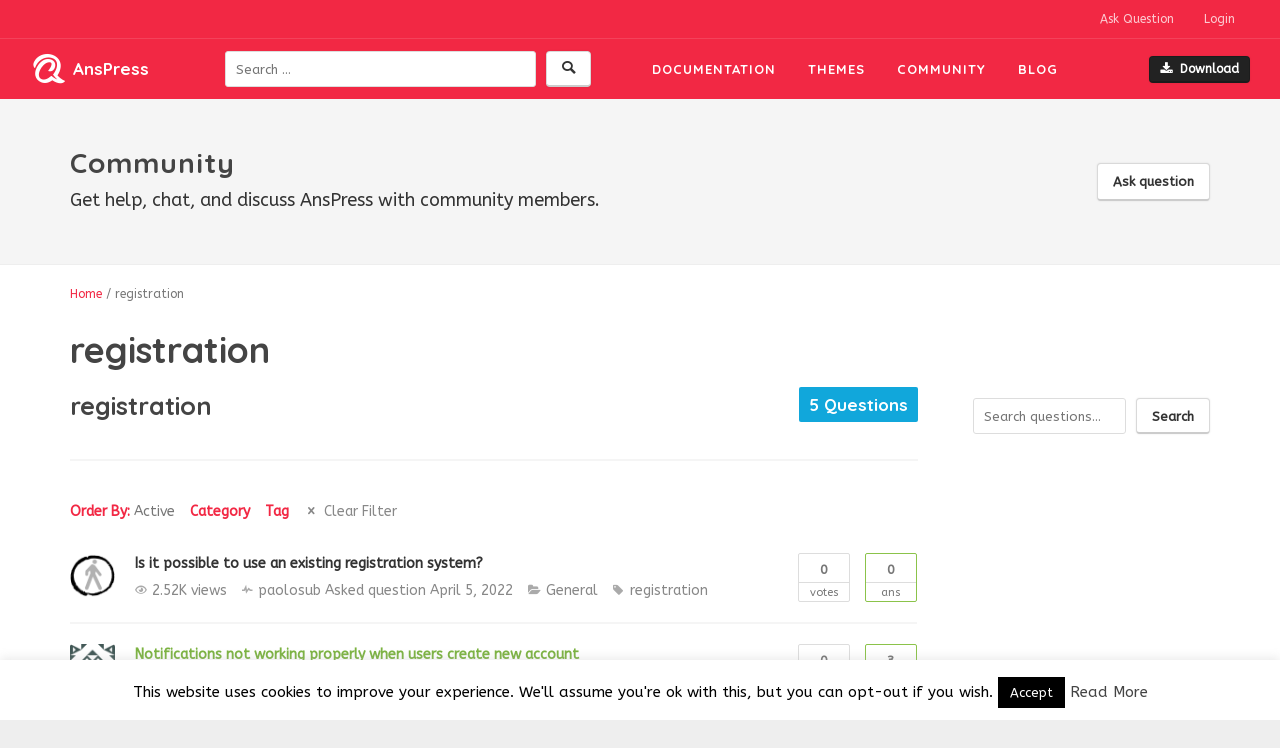

--- FILE ---
content_type: text/html; charset=UTF-8
request_url: https://anspress.net/questions/tags/registration/
body_size: 9114
content:
<!DOCTYPE html><html lang="en-US"><head><meta charset="UTF-8"><meta name="viewport" content="width=device-width, initial-scale=1"><link rel="profile" href="http://gmpg.org/xfn/11"><link rel="apple-touch-icon" sizes="57x57" href="https://anspress.net/wp-content/themes/anspress_io/images/favicon/apple-icon-57x57.png"><link rel="apple-touch-icon" sizes="60x60" href="https://anspress.net/wp-content/themes/anspress_io/images/favicon/apple-icon-60x60.png"><link rel="apple-touch-icon" sizes="72x72" href="https://anspress.net/wp-content/themes/anspress_io/images/favicon/apple-icon-72x72.png"><link rel="apple-touch-icon" sizes="76x76" href="https://anspress.net/wp-content/themes/anspress_io/images/favicon/apple-icon-76x76.png"><link rel="apple-touch-icon" sizes="114x114" href="https://anspress.net/wp-content/themes/anspress_io/images/favicon/apple-icon-114x114.png"><link rel="apple-touch-icon" sizes="120x120" href="https://anspress.net/wp-content/themes/anspress_io/images/favicon/apple-icon-120x120.png"><link rel="apple-touch-icon" sizes="144x144" href="https://anspress.net/wp-content/themes/anspress_io/images/favicon/apple-icon-144x144.png"><link rel="apple-touch-icon" sizes="152x152" href="https://anspress.net/wp-content/themes/anspress_io/images/favicon/apple-icon-152x152.png"><link rel="apple-touch-icon" sizes="180x180" href="https://anspress.net/wp-content/themes/anspress_io/images/favicon/apple-icon-180x180.png"><link rel="icon" type="image/png" sizes="192x192"  href="https://anspress.net/wp-content/themes/anspress_io/images/favicon/android-icon-192x192.png"><link rel="icon" type="image/png" sizes="32x32" href="https://anspress.net/wp-content/themes/anspress_io/images/favicon/favicon-32x32.png"><link rel="icon" type="image/png" sizes="96x96" href="https://anspress.net/wp-content/themes/anspress_io/images/favicon/favicon-96x96.png"><link rel="icon" type="image/png" sizes="16x16" href="https://anspress.net/wp-content/themes/anspress_io/images/favicon/favicon-16x16.png"><link rel="manifest" href="https://anspress.net/wp-content/themes/anspress_io/images/favicon/manifest.json"><meta name="msapplication-TileColor" content="#ffffff"><meta name="msapplication-TileImage" content="https://anspress.net/wp-content/themes/anspress_io/images/favicon/ms-icon-144x144.png"><meta name="theme-color" content="#ffffff">  <script async src="https://www.googletagmanager.com/gtag/js?id=UA-15928389-18"></script> <script>window.dataLayer = window.dataLayer || [];
	function gtag(){dataLayer.push(arguments);}
	gtag('js', new Date());
	gtag('config', 'UA-15928389-18');</script> <link media="all" href="https://anspress.net/wp-content/cache/autoptimize/css/autoptimize_910be877e687af6cee2a492043333a40.css" rel="stylesheet" /><title>registration &#8211; AnsPress</title> <script type="text/javascript">var ajaxurl = "https://anspress.net/wp-admin/admin-ajax.php",ap_nonce 	= "42cc005587",apTemplateUrl = "https://anspress.net/wp-content/plugins/anspress-question-answer/templates/js-template";apQuestionID = "";aplang = {"loading":"Loading..","sending":"Sending request","file_size_error":"File size is bigger than 0.48 MB","attached_max":"You have already attached maximum numbers of allowed attachments","commented":"commented","comment":"Comment","cancel":"Cancel","update":"Update","your_comment":"Write your comment...","notifications":"Notifications","mark_all_seen":"Mark all as seen","search":"Search","no_permission_comments":"Sorry, you don't have permission to read comments."};disable_q_suggestion = "";</script><script type="text/javascript">AP_Brushes = {"php":"PHP","css":"CSS","xml":"XML\/HTML","jscript":"Javascript","sql":"SQL","bash":"Bash\/Shell","clojure":"Clojure","cpp":"C++\/C","csharp":"C#","delphi":"Delphi","diff":"Diff","erlang":"Erlang","fsharp":"F#","groovy":"Groovy","java":"Java","javafx":"JavaFX","latex":"Latex","plain":"Plain text","matlab":"Matlabkey","objc":"Object","perl":"Perl","powershell":"PowerShell","python":"Python","r":"R","ruby":"Ruby\/Rails","scala":"Scala","vb":"VisualBasic"};</script><meta name='robots' content='max-image-preview:large' /><link rel='dns-prefetch' href='//fonts.googleapis.com' /><link rel='dns-prefetch' href='//s.w.org' /><link href='https://sp-ao.shortpixel.ai' rel='preconnect' /><link rel="alternate" type="application/rss+xml" title="AnsPress &raquo; Feed" href="https://anspress.net/feed/" /><link rel="alternate" type="application/rss+xml" title="AnsPress &raquo; Comments Feed" href="https://anspress.net/comments/feed/" /><link rel="alternate" type="application/rss+xml" title="AnsPress &raquo; registration Tag Feed" href="https://anspress.net/questions/tags/registration/feed/" /> <script type="text/javascript">window._wpemojiSettings = {"baseUrl":"https:\/\/s.w.org\/images\/core\/emoji\/13.1.0\/72x72\/","ext":".png","svgUrl":"https:\/\/s.w.org\/images\/core\/emoji\/13.1.0\/svg\/","svgExt":".svg","source":{"concatemoji":"https:\/\/anspress.net\/wp-includes\/js\/wp-emoji-release.min.js?ver=5.9.12"}};
/*! This file is auto-generated */
!function(e,a,t){var n,r,o,i=a.createElement("canvas"),p=i.getContext&&i.getContext("2d");function s(e,t){var a=String.fromCharCode;p.clearRect(0,0,i.width,i.height),p.fillText(a.apply(this,e),0,0);e=i.toDataURL();return p.clearRect(0,0,i.width,i.height),p.fillText(a.apply(this,t),0,0),e===i.toDataURL()}function c(e){var t=a.createElement("script");t.src=e,t.defer=t.type="text/javascript",a.getElementsByTagName("head")[0].appendChild(t)}for(o=Array("flag","emoji"),t.supports={everything:!0,everythingExceptFlag:!0},r=0;r<o.length;r++)t.supports[o[r]]=function(e){if(!p||!p.fillText)return!1;switch(p.textBaseline="top",p.font="600 32px Arial",e){case"flag":return s([127987,65039,8205,9895,65039],[127987,65039,8203,9895,65039])?!1:!s([55356,56826,55356,56819],[55356,56826,8203,55356,56819])&&!s([55356,57332,56128,56423,56128,56418,56128,56421,56128,56430,56128,56423,56128,56447],[55356,57332,8203,56128,56423,8203,56128,56418,8203,56128,56421,8203,56128,56430,8203,56128,56423,8203,56128,56447]);case"emoji":return!s([10084,65039,8205,55357,56613],[10084,65039,8203,55357,56613])}return!1}(o[r]),t.supports.everything=t.supports.everything&&t.supports[o[r]],"flag"!==o[r]&&(t.supports.everythingExceptFlag=t.supports.everythingExceptFlag&&t.supports[o[r]]);t.supports.everythingExceptFlag=t.supports.everythingExceptFlag&&!t.supports.flag,t.DOMReady=!1,t.readyCallback=function(){t.DOMReady=!0},t.supports.everything||(n=function(){t.readyCallback()},a.addEventListener?(a.addEventListener("DOMContentLoaded",n,!1),e.addEventListener("load",n,!1)):(e.attachEvent("onload",n),a.attachEvent("onreadystatechange",function(){"complete"===a.readyState&&t.readyCallback()})),(n=t.source||{}).concatemoji?c(n.concatemoji):n.wpemoji&&n.twemoji&&(c(n.twemoji),c(n.wpemoji)))}(window,document,window._wpemojiSettings);</script> <link rel='stylesheet' id='dashicons-css'  href='https://anspress.net/wp-includes/css/dashicons.min.css?ver=5.9.12' type='text/css' media='all' /><link rel='stylesheet' id='gfonts-css'  href='//fonts.googleapis.com/css?family=ABeeZee%3A400%2C400italic%7CQuicksand%3A400%2C700&#038;ver=5.9.12' type='text/css' media='all' /> <script type='text/javascript' src='https://anspress.net/wp-includes/js/jquery/jquery.min.js?ver=3.6.0' id='jquery-core-js'></script> <script type='text/javascript' src='https://anspress.net/wp-includes/js/jquery/jquery-migrate.min.js?ver=3.3.2' id='jquery-migrate-js'></script> <script type='text/javascript' src='https://anspress.net/wp-content/plugins/anspress-question-answer/assets/js/min/form.min.js?ver=4.1.12' id='anspress-form-js'></script> <script type='text/javascript' src='https://anspress.net/wp-includes/js/underscore.min.js?ver=1.13.1' id='underscore-js'></script> <script type='text/javascript' src='https://anspress.net/wp-includes/js/backbone.min.js?ver=1.4.0' id='backbone-js'></script> <script type='text/javascript' src='https://anspress.net/wp-content/plugins/anspress-question-answer/assets/js/min/selectize.min.js?ver=5.9.12' id='selectize-js'></script> <script type='text/javascript' src='https://anspress.net/wp-content/plugins/anspress-question-answer/assets/js/min/main.min.js?ver=4.1.12' id='anspress-main-js'></script> <script type='text/javascript' id='cookie-law-info-js-extra'>var Cli_Data = {"nn_cookie_ids":[],"cookielist":[],"non_necessary_cookies":[],"ccpaEnabled":"","ccpaRegionBased":"","ccpaBarEnabled":"","strictlyEnabled":["necessary","obligatoire"],"ccpaType":"gdpr","js_blocking":"","custom_integration":"","triggerDomRefresh":"","secure_cookies":""};
var cli_cookiebar_settings = {"animate_speed_hide":"500","animate_speed_show":"500","background":"#fff","border":"#444","border_on":"","button_1_button_colour":"#000","button_1_button_hover":"#000000","button_1_link_colour":"#fff","button_1_as_button":"1","button_1_new_win":"","button_2_button_colour":"#333","button_2_button_hover":"#292929","button_2_link_colour":"#444","button_2_as_button":"","button_2_hidebar":"","button_3_button_colour":"#000","button_3_button_hover":"#000000","button_3_link_colour":"#fff","button_3_as_button":"1","button_3_new_win":"","button_4_button_colour":"#000","button_4_button_hover":"#000000","button_4_link_colour":"#62a329","button_4_as_button":"","button_7_button_colour":"#61a229","button_7_button_hover":"#4e8221","button_7_link_colour":"#fff","button_7_as_button":"1","button_7_new_win":"","font_family":"inherit","header_fix":"","notify_animate_hide":"1","notify_animate_show":"","notify_div_id":"#cookie-law-info-bar","notify_position_horizontal":"right","notify_position_vertical":"bottom","scroll_close":"","scroll_close_reload":"","accept_close_reload":"","reject_close_reload":"","showagain_tab":"1","showagain_background":"#fff","showagain_border":"#000","showagain_div_id":"#cookie-law-info-again","showagain_x_position":"100px","text":"#000","show_once_yn":"","show_once":"10000","logging_on":"","as_popup":"","popup_overlay":"1","bar_heading_text":"","cookie_bar_as":"banner","popup_showagain_position":"bottom-right","widget_position":"left"};
var log_object = {"ajax_url":"https:\/\/anspress.net\/wp-admin\/admin-ajax.php"};</script> <script type='text/javascript' src='https://anspress.net/wp-content/plugins/cookie-law-info/public/js/cookie-law-info-public.js?ver=2.1.1' id='cookie-law-info-js'></script> <script type='text/javascript' src='https://anspress.net/wp-content/plugins/wordpress-social-login/assets/js/widget.js?ver=5.9.12' id='wsl-widget-js'></script> <script type='text/javascript' src='https://anspress.net/wp-content/plugins/anspress-question-answer//addons/syntaxhighlighter/syntaxhighlighter/scripts/shCore.js?ver=4.1.12' id='syntaxhighlighter-core-js'></script> <script type='text/javascript' src='https://anspress.net/wp-content/plugins/anspress-question-answer//addons/syntaxhighlighter/syntaxhighlighter/scripts/shAutoloader.js?ver=4.1.12' id='syntaxhighlighter-autoloader-js'></script> <link rel="EditURI" type="application/rsd+xml" title="RSD" href="https://anspress.net/xmlrpc.php?rsd" /><link rel="wlwmanifest" type="application/wlwmanifest+xml" href="https://anspress.net/wp-includes/wlwmanifest.xml" /></head><body class="archive tax-question_tag term-registration term-490 stretched anspress-content ap-page-tag group-blog hfeed"><div id="wrapper" class="clearfix"><header id="header" class="full-header "><div id="header-wrap"><div id="top-nav" class="container clearfix"><ul class="nav pull-right"><li> <a href="https://anspress.net/questions/ask/">Ask Question</a></li><li class="dropdown"> <a href="#" class="dropdown-toggle" data-toggle="dropdown" role="button" aria-haspopup="true">Login</a><div class="dropdown-menu" id="ap-login"><div class="wp-social-login-widget"><div class="wp-social-login-connect-with"></div><div class="wp-social-login-provider-list"> <a
 rel           = "nofollow"
 href          = "javascript:void(0);"
 data-provider = "Facebook"
 class         = "wp-social-login-provider wp-social-login-provider-facebook"
 > <i class="icon-facebook"></i> Facebook </a> <a
 rel           = "nofollow"
 href          = "javascript:void(0);"
 data-provider = "WordPress"
 class         = "wp-social-login-provider wp-social-login-provider-wordpress"
 > <i class="icon-wordpress"></i> WordPress </a> <a
 rel           = "nofollow"
 href          = "javascript:void(0);"
 data-provider = "GitHub"
 class         = "wp-social-login-provider wp-social-login-provider-github"
 > <i class="icon-github"></i> GitHub </a></div><div class="wp-social-login-widget-clearing"></div></div> <input type="hidden" id="wsl_popup_base_url" value="https://anspress.net/login/?action=wordpress_social_authenticate&#038;mode=login" /> <input type="hidden" id="wsl_login_form_uri" value="https://anspress.net/login/" /></div></li></ul></div><div class="container clearfix"><div class="header-fl"><div id="logo"> <a href="https://anspress.net/"><i class="icon-logo-only"></i><span>AnsPress</span></a></div><div id="ap-search-form" class="ap-search-form hide-if-js"><form role="search" method="get" class="searchform" action="https://anspress.net/"> <button class="ap-btn ap-search-btn"><i class="icon-search"></i><span class="screen-reader-text">Search plugins</span></button><div class="ap-search-inner no-overflow"> <label for="search-field" class="screen-reader-text">Search for:</label> <input type="text" id="search-field" class="ap-search-input ap-form-input" placeholder="Search &hellip;" value="" name="s"></div></form></div><nav id="primary-menu"><ul id="mainmenu" class="menu"><li id="menu-item-22930" class="menu-item menu-item-type-post_type menu-item-object-page menu-item-22930"><a href="https://anspress.net/resources/">Documentation</a></li><li id="menu-item-4475" class="menu-item menu-item-type-post_type menu-item-object-page menu-item-4475"><a href="https://anspress.net/themes/">Themes</a></li><li id="menu-item-25859" class="anspress-menu-base menu-item menu-item-type-post_type menu-item-object-page menu-item-25859"><a href="https://anspress.net/questions/">Community</a></li><li id="menu-item-11981" class="menu-item menu-item-type-post_type menu-item-object-page current_page_parent menu-item-11981"><a href="https://anspress.net/blog/">Blog</a></li></ul> <a id="primary-menu-trigger" class="btn" toggle-ref-class="#mainmenu" data-class="show-menu" href="#"><i class="icon-menu"></i></a></nav> <a id="header-downlaod-l" class="btn btn-sm dark" href="https://downloads.wordpress.org/plugin/anspress-question-answer.zip" target="_blank"><i class="icon-download"></i>Download</a></div></div></div></header><section id="content"><section id="page-title" class="support-page-title colored"><div class="container clearfix"> <a class="ap-btn-ask" href="https://anspress.net/questions/ask/">Ask question</a><h1>Community</h1><div class="description">Get help, chat, and discuss AnsPress with community members.</div></div></section><div class="breadcrumb-trail breadcrumbs" vocab="http://schema.org/" typeof="BreadcrumbList"> <span class="trail-before"><div class="container"></span> <span class="trail-begin" property="itemListElement" typeof="ListItem"><a property="item" typeof="WebPage" href="https://anspress.net" title="AnsPress"><span property="name">Home</span></a><meta property="position" content="1" /></span> <span class="sep">&#47;</span> <span class="trail-end">registration</span> <span class="trail-after"></div></span></div><section id="content"><div class="content-wrap"><div class="container clearfix"><header class="entry-header"><h1 class="entry-title">registration</h1></header><div id="posts"><div id="anspress" class="anspress"><div class="row"><div id="ap-lists" class="ap-col-9"><div class="ap-taxo-detail clearfix"><h2 class="entry-title"> registration <span class="ap-tax-item-count">5 Questions</span></h2></div><div class="ap-list-head clearfix"><form id="ap-filters" class="ap-filters clearfix" method="GET"><div class="ap-dropdown ap-filter filter-order_by"><a class="ap-dropdown-toggle ap-filter-toggle" href="#" ap-filter apquery="{&quot;__nonce&quot;:&quot;163aeb9d2c&quot;,&quot;filter&quot;:&quot;order_by&quot;}">Order By: <span class="ap-filter-active">Active</span></a></div><div class="ap-dropdown ap-filter filter-category"><a class="ap-dropdown-toggle ap-filter-toggle" href="#" ap-filter apquery="{&quot;__nonce&quot;:&quot;153b3093b4&quot;,&quot;filter&quot;:&quot;category&quot;}">Category</a></div><div class="ap-dropdown ap-filter filter-qtag"><a class="ap-dropdown-toggle ap-filter-toggle" href="#" ap-filter apquery="{&quot;__nonce&quot;:&quot;4eadf68a60&quot;,&quot;filter&quot;:&quot;qtag&quot;}">Tag</a></div><button id="ap-filter-reset" type="submit" name="reset-filter" title="Reset sorting and filter"><i class="apicon-x"></i><span>Clear Filter</span></button><input type="hidden" value="active" name="order_by" /></form></div><div class="ap-questions"><div id="question-37274" class="ap-questions-item clearfix post-37274 question type-question status-publish question_category-general question_tag-registration answer-count-0" itemtype="https://schema.org/Question" itemscope=""><div class="ap-questions-inner"><div class="ap-avatar ap-pull-left"> <a href="https://anspress.net/questions/user/paolosub/"> <noscript><img alt="" src="https://2.gravatar.com/avatar/bd67deb89dca1764d2f88df978280d17?s=96&d=identicon" class="avatar avatar-wordpress-social-login avatar-45 photo" height="45" width="45" /></noscript><img alt="" src='data:image/svg+xml,%3Csvg%20xmlns=%22http://www.w3.org/2000/svg%22%20viewBox=%220%200%2045%2045%22%3E%3C/svg%3E' data-src="https://2.gravatar.com/avatar/bd67deb89dca1764d2f88df978280d17?s=96&d=identicon" class="lazyload avatar avatar-wordpress-social-login avatar-45 photo" height="45" width="45" /> </a></div><div class="ap-list-counts"> <span class="ap-questions-count ap-questions-vcount"> <span itemprop="upvoteCount">0</span> Votes </span> <a class="ap-questions-count ap-questions-acount" href="https://anspress.net/questions/question/is-it-possible-to-use-an-existing-registration-system/#answers"> <span itemprop="answerCount">0</span> Ans </a></div><div class="ap-questions-summery"> <span class="ap-questions-title" itemprop="name"> <a class="ap-questions-hyperlink" itemprop="url" href="https://anspress.net/questions/question/is-it-possible-to-use-an-existing-registration-system/" rel="bookmark" title="Is it possible to use an existing registration system?">Is it possible to use an existing registration system?</a> </span><div class="ap-display-question-meta"> <span class='ap-display-meta-item views'><i class="apicon-eye"></i><i>2.52K views</i></span><span class='ap-display-meta-item history'><i class="apicon-pulse"></i><span class="ap-post-history"><a href="https://anspress.net/questions/user/paolosub/" itemprop="author" itemscope itemtype="http://schema.org/Person"><span itemprop="name">paolosub</span></a> Asked question <a href="https://anspress.net/?ap_page=shortlink&#038;ap_q=37274"><time itemprop="dateModified" datetime="2022-04-05T20:53:39+05:30">April 5, 2022</time></a></span></span><span class='ap-display-meta-item categories'><i class="apicon-category"></i><span class="question-categories"><a data-catid="204" href="https://anspress.net/questions/categories/general/" title="General question and answer">General</a></span></span><span class='ap-display-meta-item tags'><i class="apicon-tag"></i><span class="question-tags" itemprop="keywords"><a href="https://anspress.net/questions/tags/registration/" title="">registration</a> </span></span></div></div></div></div><div id="question-35233" class="ap-questions-item clearfix post-35233 question type-question status-publish question_category-issues question_tag-new-user question_tag-notifications question_tag-registration question_tag-reputations answer-selected answer-count-3" itemtype="https://schema.org/Question" itemscope=""><div class="ap-questions-inner"><div class="ap-avatar ap-pull-left"> <a href="https://anspress.net/questions/user/defibucket/"> <noscript><img alt="" src="https://0.gravatar.com/avatar/cfd3b3264b52dc0a3751b006de4bcc92?s=96&d=identicon" class="avatar avatar-wordpress-social-login avatar-45 photo" height="45" width="45" /></noscript><img alt="" src='data:image/svg+xml,%3Csvg%20xmlns=%22http://www.w3.org/2000/svg%22%20viewBox=%220%200%2045%2045%22%3E%3C/svg%3E' data-src="https://0.gravatar.com/avatar/cfd3b3264b52dc0a3751b006de4bcc92?s=96&d=identicon" class="lazyload avatar avatar-wordpress-social-login avatar-45 photo" height="45" width="45" /> </a></div><div class="ap-list-counts"> <span class="ap-questions-count ap-questions-vcount"> <span itemprop="upvoteCount">0</span> Votes </span> <a class="ap-questions-count ap-questions-acount" href="https://anspress.net/questions/question/notifications-not-working-properly-when-users-create-new-account/#answers"> <span itemprop="answerCount">3</span> Ans </a></div><div class="ap-questions-summery"> <span class="ap-questions-title" itemprop="name"> <a class="ap-questions-hyperlink" itemprop="url" href="https://anspress.net/questions/question/notifications-not-working-properly-when-users-create-new-account/" rel="bookmark" title="Notifications not working properly when users create new account">Notifications not working properly when users create new account</a> </span><div class="ap-display-question-meta"> <span class='ap-display-meta-item solved'><i class="apicon-check"></i><i>Solved</i></span><span class='ap-display-meta-item views'><i class="apicon-eye"></i><i>6.14K views</i></span><span class='ap-display-meta-item history'><i class="apicon-pulse"></i><span class="ap-post-history"><a href="https://anspress.net/questions/user/admin/" itemprop="author" itemscope itemtype="http://schema.org/Person"><span itemprop="name">Rahul Aryan</span></a> Selected answer as best <a href="https://anspress.net/?ap_page=shortlink&#038;ap_a=36083"><time itemprop="dateModified" datetime="2021-10-04T15:29:26+05:30">October 4, 2021</time></a></span></span><span class='ap-display-meta-item categories'><i class="apicon-category"></i><span class="question-categories"><a data-catid="200" href="https://anspress.net/questions/categories/issues/" title="Bug reporting for AnsPress">Issues</a></span></span><span class='ap-display-meta-item tags'><i class="apicon-tag"></i><span class="question-tags" itemprop="keywords"><a href="https://anspress.net/questions/tags/new-user/" title="">new user</a> <a href="https://anspress.net/questions/tags/notifications/" title="">notifications</a> <a href="https://anspress.net/questions/tags/registration/" title="">registration</a> <a href="https://anspress.net/questions/tags/reputations/" title="">reputations</a> </span></span></div></div></div></div><div id="question-33861" class="ap-questions-item clearfix post-33861 question type-question status-publish question_category-general question_tag-registration answer-count-0" itemtype="https://schema.org/Question" itemscope=""><div class="ap-questions-inner"><div class="ap-avatar ap-pull-left"> <a href="https://anspress.net/questions/user/venkat_bobby/"> <noscript><img alt="" src="https://graph.facebook.com/10211765822579311/picture?width=150&height=150" class="avatar avatar-wordpress-social-login avatar-45 photo" height="45" width="45" /></noscript><img alt="" src='data:image/svg+xml,%3Csvg%20xmlns=%22http://www.w3.org/2000/svg%22%20viewBox=%220%200%2045%2045%22%3E%3C/svg%3E' data-src="https://graph.facebook.com/10211765822579311/picture?width=150&height=150" class="lazyload avatar avatar-wordpress-social-login avatar-45 photo" height="45" width="45" /> </a></div><div class="ap-list-counts"> <span class="ap-questions-count ap-questions-vcount"> <span itemprop="upvoteCount">0</span> Votes </span> <a class="ap-questions-count ap-questions-acount" href="https://anspress.net/questions/question/demo-username-password/#answers"> <span itemprop="answerCount">0</span> Ans </a></div><div class="ap-questions-summery"> <span class="ap-questions-title" itemprop="name"> <a class="ap-questions-hyperlink" itemprop="url" href="https://anspress.net/questions/question/demo-username-password/" rel="bookmark" title="DEMO username password ?">DEMO username password ?</a> </span><div class="ap-display-question-meta"> <span class='ap-display-meta-item views'><i class="apicon-eye"></i><i>3.96K views</i></span><span class='ap-display-meta-item history'><i class="apicon-pulse"></i><span class="ap-post-history"><a href="https://anspress.net/questions/user/venkat_bobby/" itemprop="author" itemscope itemtype="http://schema.org/Person"><span itemprop="name">Venkat Bobby</span></a> Edited question <a href="https://anspress.net/?ap_page=shortlink&#038;ap_q=33861"><time itemprop="dateModified" datetime="2019-07-05T04:26:10+05:30">July 5, 2019</time></a></span></span><span class='ap-display-meta-item categories'><i class="apicon-category"></i><span class="question-categories"><a data-catid="204" href="https://anspress.net/questions/categories/general/" title="General question and answer">General</a></span></span><span class='ap-display-meta-item tags'><i class="apicon-tag"></i><span class="question-tags" itemprop="keywords"><a href="https://anspress.net/questions/tags/registration/" title="">registration</a> </span></span></div></div></div></div><div id="question-28930" class="ap-questions-item clearfix post-28930 question type-question status-publish question_category-issues question_tag-registration answer-count-0" itemtype="https://schema.org/Question" itemscope=""><div class="ap-questions-inner"><div class="ap-avatar ap-pull-left"> <a href="https://anspress.net/questions/user/aishwarya_mahesh/"> <noscript><img alt="" src="https://2.gravatar.com/avatar/ea612f1897c496f1e6bd0473a1d86f93?s=96&d=identicon" class="avatar avatar-wordpress-social-login avatar-45 photo" height="45" width="45" /></noscript><img alt="" src='data:image/svg+xml,%3Csvg%20xmlns=%22http://www.w3.org/2000/svg%22%20viewBox=%220%200%2045%2045%22%3E%3C/svg%3E' data-src="https://2.gravatar.com/avatar/ea612f1897c496f1e6bd0473a1d86f93?s=96&d=identicon" class="lazyload avatar avatar-wordpress-social-login avatar-45 photo" height="45" width="45" /> </a></div><div class="ap-list-counts"> <span class="ap-questions-count ap-questions-vcount"> <span itemprop="upvoteCount">0</span> Votes </span> <a class="ap-questions-count ap-questions-acount" href="https://anspress.net/questions/question/woocommerce-register-ans-anspress-register-collusion/#answers"> <span itemprop="answerCount">0</span> Ans </a></div><div class="ap-questions-summery"> <span class="ap-questions-title" itemprop="name"> <a class="ap-questions-hyperlink" itemprop="url" href="https://anspress.net/questions/question/woocommerce-register-ans-anspress-register-collusion/" rel="bookmark" title="Woocommerce Register ans Anspress Register collusion">Woocommerce Register ans Anspress Register collusion</a> </span><div class="ap-display-question-meta"> <span class='ap-display-meta-item views'><i class="apicon-eye"></i><i>4.17K views</i></span><span class='ap-display-meta-item history'><i class="apicon-pulse"></i><span class="ap-post-history"><a href="https://anspress.net/questions/user/admin/" itemprop="author" itemscope itemtype="http://schema.org/Person"><span itemprop="name">Rahul Aryan</span></a> commented <a href="https://anspress.net/questions/question/woocommerce-register-ans-anspress-register-collusion/"><time itemprop="dateModified" datetime="2018-02-13T02:49:01+05:30">February 13, 2018</time></a></span></span><span class='ap-display-meta-item categories'><i class="apicon-category"></i><span class="question-categories"><a data-catid="200" href="https://anspress.net/questions/categories/issues/" title="Bug reporting for AnsPress">Issues</a></span></span><span class='ap-display-meta-item tags'><i class="apicon-tag"></i><span class="question-tags" itemprop="keywords"><a href="https://anspress.net/questions/tags/registration/" title="">registration</a> </span></span></div></div></div></div><div id="question-24794" class="ap-questions-item clearfix post-24794 question type-question status-publish question_category-updates question_tag-bug-2 question_tag-facebook question_tag-mistake question_tag-problem question_tag-registration answer-count-0" itemtype="https://schema.org/Question" itemscope=""><div class="ap-questions-inner"><div class="ap-avatar ap-pull-left"> <a href="https://anspress.net/questions/user/rochelle_medved/"> <noscript><img alt="" src="https://graph.facebook.com/232339003961386/picture?width=150&height=150" class="avatar avatar-wordpress-social-login avatar-45 photo" height="45" width="45" /></noscript><img alt="" src='data:image/svg+xml,%3Csvg%20xmlns=%22http://www.w3.org/2000/svg%22%20viewBox=%220%200%2045%2045%22%3E%3C/svg%3E' data-src="https://graph.facebook.com/232339003961386/picture?width=150&height=150" class="lazyload avatar avatar-wordpress-social-login avatar-45 photo" height="45" width="45" /> </a></div><div class="ap-list-counts"> <span class="ap-questions-count ap-questions-vcount"> <span itemprop="upvoteCount">0</span> Votes </span> <a class="ap-questions-count ap-questions-acount" href="https://anspress.net/questions/question/i-can-not-go-through-facebook-registration-also-does-not-work/#answers"> <span itemprop="answerCount">0</span> Ans </a></div><div class="ap-questions-summery"> <span class="ap-questions-title" itemprop="name"> <a class="ap-questions-hyperlink" itemprop="url" href="https://anspress.net/questions/question/i-can-not-go-through-facebook-registration-also-does-not-work/" rel="bookmark" title="I can not go through facebook. Registration also does not work.">I can not go through facebook. Registration also does not work.</a> </span><div class="ap-display-question-meta"> <span class='ap-display-meta-item views'><i class="apicon-eye"></i><i>4.58K views</i></span><span class='ap-display-meta-item history'><i class="apicon-pulse"></i><span class="ap-post-history"><a href="https://anspress.net/questions/user/rochelle_medved/" itemprop="author" itemscope itemtype="http://schema.org/Person"><span itemprop="name">Rochelle Medved</span></a> asked <a href="https://anspress.net/questions/question/i-can-not-go-through-facebook-registration-also-does-not-work/"><time itemprop="dateModified" datetime="2017-09-20T20:31:24+05:30">September 20, 2017</time></a></span></span><span class='ap-display-meta-item categories'><i class="apicon-category"></i><span class="question-categories"><a data-catid="12" href="https://anspress.net/questions/categories/updates/" title="Updates and notification about our products.">Updates</a></span></span><span class='ap-display-meta-item tags'><i class="apicon-tag"></i><span class="question-tags" itemprop="keywords"><a href="https://anspress.net/questions/tags/bug-2/" title="">bug</a> <a href="https://anspress.net/questions/tags/facebook/" title="">facebook</a> <a href="https://anspress.net/questions/tags/mistake/" title="">mistake</a> <a href="https://anspress.net/questions/tags/problem/" title="">problem</a> <a href="https://anspress.net/questions/tags/registration/" title="">registration</a> </span></span></div></div></div></div></div></div><div class="ap-question-right ap-col-3"><div id="ap_search_widget-5" class="ap-widget-pos widget_ap_search_widget"><form id="ap-search-form" class="ap-search-form" action="https://anspress.net/"> <button class="ap-btn ap-search-btn" type="submit">Search</button><div class="ap-search-inner no-overflow"> <input name="s" type="text" class="ap-search-input ap-form-input" placeholder="Search questions..." value="" /> <input type="hidden" name="post_type" value="question" /></div></form></div></div></div></div></div></div></div></section></section><footer id="footer"><div class="divide-gra nobottommargin"></div><div id="copyrights"><div class="container clearfix"><div class="col-md-7"><div class="footer-logo"> <i class="icon-logo-only"></i> AnsPress</div><p>Copyrights &copy; 2014-2025 All Rights Reserved by AnsPress.</p><p>AnsPress is an open source software licensed under GNU GPL v3</p></div><div class="col-md-5 tright"><div class="copyrights-menu copyright-links clearfix"><ul id="footer-menu" class="menu"><li id="menu-item-22981" class="menu-item menu-item-type-post_type menu-item-object-page current_page_parent menu-item-22981"><a href="https://anspress.net/blog/">Blog</a></li><li id="menu-item-22983" class="menu-item menu-item-type-post_type menu-item-object-page menu-item-22983"><a href="https://anspress.net/themes/">Themes</a></li><li id="menu-item-22982" class="menu-item menu-item-type-post_type menu-item-object-page menu-item-22982"><a href="https://anspress.net/tos/">Terms</a></li><li id="menu-item-23879" class="menu-item menu-item-type-post_type menu-item-object-page menu-item-23879"><a href="https://anspress.net/questions/">Community</a></li><li id="menu-item-30822" class="menu-item menu-item-type-post_type menu-item-object-page menu-item-privacy-policy menu-item-30822"><a href="https://anspress.net/privacy-policy/">Privacy Policy</a></li></ul></div><div class="social-icons clearfix"> <a href="https://twitter.com/anspress_net" target="_blank" class="social-icon"> <i class="icon-twitter"></i> </a> <a href="https://fb.com/anspress.io" target="_blank" class="social-icon"> <i class="icon-facebook"></i> </a> <a href="https://github.com/anspress/anspress" target="_blank" class="social-icon"> <i class="icon-github"></i> </a></div></div></div></div></footer></div><div id="cookie-law-info-bar" data-nosnippet="true"><span>This website uses cookies to improve your experience. We'll assume you're ok with this, but you can opt-out if you wish.<a role='button' data-cli_action="accept" id="cookie_action_close_header" class="medium cli-plugin-button cli-plugin-main-button cookie_action_close_header cli_action_button">Accept</a> <a href="https://anspress.io/privacy-policy/" id="CONSTANT_OPEN_URL" target="_blank" class="cli-plugin-main-link">Read More</a></span></div><div id="cookie-law-info-again" data-nosnippet="true"><span id="cookie_hdr_showagain">Privacy &amp; Cookies Policy</span></div><div class="cli-modal" data-nosnippet="true" id="cliSettingsPopup" tabindex="-1" role="dialog" aria-labelledby="cliSettingsPopup" aria-hidden="true"><div class="cli-modal-dialog" role="document"><div class="cli-modal-content cli-bar-popup"> <button type="button" class="cli-modal-close" id="cliModalClose"> <svg class="" viewBox="0 0 24 24"><path d="M19 6.41l-1.41-1.41-5.59 5.59-5.59-5.59-1.41 1.41 5.59 5.59-5.59 5.59 1.41 1.41 5.59-5.59 5.59 5.59 1.41-1.41-5.59-5.59z"></path><path d="M0 0h24v24h-24z" fill="none"></path></svg> <span class="wt-cli-sr-only">Close</span> </button><div class="cli-modal-body"><div class="cli-container-fluid cli-tab-container"><div class="cli-row"><div class="cli-col-12 cli-align-items-stretch cli-px-0"><div class="cli-privacy-overview"><h4>Privacy Overview</h4><div class="cli-privacy-content"><div class="cli-privacy-content-text">This website uses cookies to improve your experience while you navigate through the website. Out of these, the cookies that are categorized as necessary are stored on your browser as they are essential for the working of basic functionalities of the website. We also use third-party cookies that help us analyze and understand how you use this website. These cookies will be stored in your browser only with your consent. You also have the option to opt-out of these cookies. But opting out of some of these cookies may affect your browsing experience.</div></div> <a class="cli-privacy-readmore" aria-label="Show more" role="button" data-readmore-text="Show more" data-readless-text="Show less"></a></div></div><div class="cli-col-12 cli-align-items-stretch cli-px-0 cli-tab-section-container"><div class="cli-tab-section"><div class="cli-tab-header"> <a role="button" tabindex="0" class="cli-nav-link cli-settings-mobile" data-target="necessary" data-toggle="cli-toggle-tab"> Necessary </a><div class="wt-cli-necessary-checkbox"> <input type="checkbox" class="cli-user-preference-checkbox"  id="wt-cli-checkbox-necessary" data-id="checkbox-necessary" checked="checked"  /> <label class="form-check-label" for="wt-cli-checkbox-necessary">Necessary</label></div> <span class="cli-necessary-caption">Always Enabled</span></div><div class="cli-tab-content"><div class="cli-tab-pane cli-fade" data-id="necessary"><div class="wt-cli-cookie-description"> Necessary cookies are absolutely essential for the website to function properly. This category only includes cookies that ensures basic functionalities and security features of the website. These cookies do not store any personal information.</div></div></div></div><div class="cli-tab-section"><div class="cli-tab-header"> <a role="button" tabindex="0" class="cli-nav-link cli-settings-mobile" data-target="non-necessary" data-toggle="cli-toggle-tab"> Non-necessary </a><div class="cli-switch"> <input type="checkbox" id="wt-cli-checkbox-non-necessary" class="cli-user-preference-checkbox"  data-id="checkbox-non-necessary" checked='checked' /> <label for="wt-cli-checkbox-non-necessary" class="cli-slider" data-cli-enable="Enabled" data-cli-disable="Disabled"><span class="wt-cli-sr-only">Non-necessary</span></label></div></div><div class="cli-tab-content"><div class="cli-tab-pane cli-fade" data-id="non-necessary"><div class="wt-cli-cookie-description"> Any cookies that may not be particularly necessary for the website to function and is used specifically to collect user personal data via analytics, ads, other embedded contents are termed as non-necessary cookies. It is mandatory to procure user consent prior to running these cookies on your website.</div></div></div></div></div></div></div></div><div class="cli-modal-footer"><div class="wt-cli-element cli-container-fluid cli-tab-container"><div class="cli-row"><div class="cli-col-12 cli-align-items-stretch cli-px-0"><div class="cli-tab-footer wt-cli-privacy-overview-actions"> <a id="wt-cli-privacy-save-btn" role="button" tabindex="0" data-cli-action="accept" class="wt-cli-privacy-btn cli_setting_save_button wt-cli-privacy-accept-btn cli-btn">SAVE &amp; ACCEPT</a></div></div></div></div></div></div></div></div><div class="cli-modal-backdrop cli-fade cli-settings-overlay"></div><div class="cli-modal-backdrop cli-fade cli-popupbar-overlay"></div> <noscript><style>.lazyload{display:none;}</style></noscript><script data-noptimize="1">window.lazySizesConfig=window.lazySizesConfig||{};window.lazySizesConfig.loadMode=1;</script><script async data-noptimize="1" src='https://anspress.net/wp-content/plugins/autoptimize/classes/external/js/lazysizes.min.js?ao_version=2.9.5.1'></script><script type='text/javascript' id='edd-ajax-js-extra'>var edd_scripts = {"ajaxurl":"https:\/\/anspress.net\/wp-admin\/admin-ajax.php","position_in_cart":"","has_purchase_links":"","already_in_cart_message":"You have already added this item to your cart","empty_cart_message":"Your cart is empty","loading":"Loading","select_option":"Please select an option","is_checkout":"0","default_gateway":"paypal","redirect_to_checkout":"1","checkout_page":"https:\/\/anspress.net\/checkout\/","permalinks":"1","quantities_enabled":"","taxes_enabled":"0"};</script> <script type='text/javascript' src='https://anspress.net/wp-content/plugins/easy-digital-downloads/assets/js/edd-ajax.min.js?ver=2.9.26' id='edd-ajax-js'></script> <script type='text/javascript' id='syntaxhighlighter-js-before'>aplang = aplang||{};
			aplang.shLanguage = 'Language';
			aplang.shInline = 'Is inline?';
			aplang.shTxtPlholder = 'Insert code snippet here ...';
			aplang.shButton = 'Insert to editor';
			aplang.shTitle = 'Insert code';

			window.apBrushPath = "https://anspress.net/wp-content/plugins/anspress-question-answer//addons/syntaxhighlighter/syntaxhighlighter/scripts/";</script> <script type='text/javascript' src='https://anspress.net/wp-content/plugins/anspress-question-answer/addons/syntaxhighlighter/script.js?ver=4.1.12' id='syntaxhighlighter-js'></script> <script type='text/javascript' src='https://anspress.net/wp-includes/js/jquery/jquery.form.min.js?ver=4.3.0' id='jquery-form-js'></script> <script type='text/javascript' src='https://anspress.net/wp-content/themes/anspress_io/js/plugins.js?ver=20151215' id='plugins-js'></script> <script type='text/javascript' src='https://anspress.net/wp-content/themes/anspress_io/js/functions.js?ver=20151215' id='functions-js'></script> <script type='text/javascript' src='https://anspress.net/wp-content/themes/anspress_io/js/navigation.js?ver=20151215' id='navigation-js'></script> <script type='text/javascript' src='https://anspress.net/wp-content/themes/anspress_io/js/skip-link-focus-fix.js?ver=20151215' id='skip-link-focus-fix-js'></script> <script type='text/javascript' src='https://anspress.net/wp-content/plugins/anspress-question-answer/templates/js/min/theme.min.js?ver=4.1.12' id='anspress-theme-js'></script> </body></html>

--- FILE ---
content_type: application/javascript
request_url: https://anspress.net/wp-content/themes/anspress_io/js/navigation.js?ver=20151215
body_size: 1394
content:
/**
 * File navigation.js.
 *
 * Handles toggling the navigation menu for small screens and enables TAB key
 * navigation support for dropdown menus.
 */
( function() {
	var container, button, menu, links, i, len;

	container = document.getElementById( 'site-navigation' );
	if ( ! container ) {
		return;
	}

	button = container.getElementsByTagName( 'button' )[0];
	if ( 'undefined' === typeof button ) {
		return;
	}

	menu = container.getElementsByTagName( 'ul' )[0];

	// Hide menu toggle button if menu is empty and return early.
	if ( 'undefined' === typeof menu ) {
		button.style.display = 'none';
		return;
	}

	menu.setAttribute( 'aria-expanded', 'false' );
	if ( -1 === menu.className.indexOf( 'nav-menu' ) ) {
		menu.className += ' nav-menu';
	}

	button.onclick = function() {
		if ( -1 !== container.className.indexOf( 'toggled' ) ) {
			container.className = container.className.replace( ' toggled', '' );
			button.setAttribute( 'aria-expanded', 'false' );
			menu.setAttribute( 'aria-expanded', 'false' );
		} else {
			container.className += ' toggled';
			button.setAttribute( 'aria-expanded', 'true' );
			menu.setAttribute( 'aria-expanded', 'true' );
		}
	};

	// Get all the link elements within the menu.
	links    = menu.getElementsByTagName( 'a' );

	// Each time a menu link is focused or blurred, toggle focus.
	for ( i = 0, len = links.length; i < len; i++ ) {
		links[i].addEventListener( 'focus', toggleFocus, true );
		links[i].addEventListener( 'blur', toggleFocus, true );
	}

	/**
	 * Sets or removes .focus class on an element.
	 */
	function toggleFocus() {
		var self = this;

		// Move up through the ancestors of the current link until we hit .nav-menu.
		while ( -1 === self.className.indexOf( 'nav-menu' ) ) {

			// On li elements toggle the class .focus.
			if ( 'li' === self.tagName.toLowerCase() ) {
				if ( -1 !== self.className.indexOf( 'focus' ) ) {
					self.className = self.className.replace( ' focus', '' );
				} else {
					self.className += ' focus';
				}
			}

			self = self.parentElement;
		}
	}

	/**
	 * Toggles `focus` class to allow submenu access on tablets.
	 */
	( function( container ) {
		var touchStartFn, i,
			parentLink = container.querySelectorAll( '.menu-item-has-children > a, .page_item_has_children > a' );

		if ( 'ontouchstart' in window ) {
			touchStartFn = function( e ) {
				var menuItem = this.parentNode, i;

				if ( ! menuItem.classList.contains( 'focus' ) ) {
					e.preventDefault();
					for ( i = 0; i < menuItem.parentNode.children.length; ++i ) {
						if ( menuItem === menuItem.parentNode.children[i] ) {
							continue;
						}
						menuItem.parentNode.children[i].classList.remove( 'focus' );
					}
					menuItem.classList.add( 'focus' );
				} else {
					menuItem.classList.remove( 'focus' );
				}
			};

			for ( i = 0; i < parentLink.length; ++i ) {
				parentLink[i].addEventListener( 'touchstart', touchStartFn, false );
			}
		}
	}( container ) );
} )();

jQuery(document).ready(function(){
	var lastScrollTop = 0;
	var direction = 'down';

	$('.toggle-comment-form').click(function(e){
		e.preventDefault();

		$('#respond').slideToggle(500);
		$(this).hide();
	});

	$('input[type="text"], input[type="password"], input[type="email"]').on('focus', function(){
		$(this).parent().addClass('input-active');
	});

	$('input[type="text"], input[type="password"], input[type="email"]').on('blur', function(){
		$(this).parent().removeClass('input-active');
	});

	AnsPress.on('IoLoadMoreCommits', function(data) {

		if(data.success){
			$el = $(data.append + ' ul');
			$el.find('li:last-child').remove();
			$el.append(data.html);
			var initialTime = 0;
			$el.find('li.fade-height').each(function(){
				var self = $(this);
				setTimeout(function(){
					self.addClass('out');
				}, initialTime);
				initialTime = initialTime + 100;
			});
		}
	});

	$('[toggle-ref-class]').click(function(e){
		e.preventDefault();
		console.log($(this).attr('toggle-ref-class'));
		$($(this).attr('toggle-ref-class')).toggleClass($(this).data('class'));
	});

	if($(window).width()< 1024)
		$(document).mouseup(function(e){
			var container = $('#mainmenu');
			if (!container.is(e.target) && !$('#primary-menu-trigger .icon-menu').is(e.target) && container.has(e.target).length === 0){
				container.hide();
			}
		});

	if($('.release-nav').length>0){
		$('.release-sec').each(function(){
			$id = $(this).parent().attr('id');
			$html = '<li><a data-anchor="'+$id+'" href="#'+$id+'"><i class="'+$(this).find('i').attr('class')+'"></i><span>'+$(this).text()+'</span></a></li>'
			$('.release-nav').append($html);
		});
	}

	if($('.source-code-container').length>0 && $('.source-code-container > *').height()>200){
		$('.source-code-links span:first-child > a:first-child').show();
		$('.source-code-links span:first-child > a').click(function(e){
			e.preventDefault();
			$(this).parent().find('a').toggle();
			$('.source-code-container').toggleClass('show-full');
		});
	}

});



--- FILE ---
content_type: application/javascript
request_url: https://anspress.net/wp-content/plugins/anspress-question-answer/assets/js/min/main.min.js?ver=4.1.12
body_size: 9286
content:
window.AnsPress=_.extend({models:{},views:{},collections:{},modals:{},loadTemplate:function(a){0==jQuery("#apTemplate").length&&jQuery('<script id="apTemplate" type="text/html"></script>').appendTo("body"),jQuery.get(apTemplateUrl+"/"+a+".html",function(a){var b=jQuery("#apTemplate");b.text(a+b.text()),AnsPress.trigger("templateLoaded")})},getTemplate:function(a){return function(){if(0==jQuery("#apTemplate").length)return"";var b=new RegExp("#START BLOCK "+a+" #([\\S\\s]*?)#END BLOCK "+a+" #","g"),c=b.exec(jQuery("#apTemplate").text());return null==c?"":c[1]?c[1]:void 0}},isJSONString:function(a){try{return jQuery.parseJSON(a)}catch(a){return!1}},ajaxResponse:function(a){if(a=jQuery(a),"undefined"==typeof a.filter("#ap-response"))return console.log("Not a valid AnsPress ajax response."),{};var b=this.isJSONString(a.filter("#ap-response").html());return b&&"undefined"!==b&&_.isObject(b)?b:{}},ajax:function(a){var b=this;a=_.defaults(a,{url:ajaxurl,method:"POST"}),_.isString(a.data)&&(a.data=jQuery.apParseParams(a.data)),"undefined"==typeof a.data.action&&(a.data.action="ap_ajax");var c=a.success;return delete a.success,a.success=function(d){var e=a.context||null,f=b.ajaxResponse(d);f.snackbar&&AnsPress.trigger("snackbar",f),"function"==typeof c&&(d=jQuery.isEmptyObject(f)?d:f,c(d,e))},jQuery.ajax(a)},uniqueId:function(){return jQuery(".ap-uid").length},showLoading:function(a){AnsPress.hideLoading(a);var b=jQuery(a).data("loadclass")||"",c=jQuery(a).is('input[type="text"]'),d=this.uniqueId();if(!jQuery(a).is("button")&&!jQuery(a).is(".ap-btn")){var e=jQuery('<div class="ap-loading-icon ap-uid '+b+(c?" is-text":"")+'" id="apuid-'+d+'"><i></i></div>');jQuery("body").append(e);var f=jQuery(a).offset(),g=jQuery(a).outerHeight(),h=c?40:jQuery(a).outerWidth();return e.css({top:f.top,left:c?f.left+jQuery(a).outerWidth()-40:f.left,height:g,width:h}),jQuery(a).data("loading","#apuid-"+d),"#apuid-"+d}jQuery(a).addClass("show-loading"),$loading=jQuery('<span class="ap-loading-span"></span>'),$loading.height(jQuery(a).height()),$loading.width(jQuery(a).height()),jQuery(a).append($loading)},hideLoading:function(a){jQuery(a).is("button")||jQuery(a).is(".ap-btn")?(jQuery(a).removeClass("show-loading"),jQuery(a).find(".ap-loading-span").remove(),jQuery(a).prop("disabled",!1)):"all"==a?jQuery(".ap-loading-icon").hide():jQuery(jQuery(a).data("loading")).hide()},getUrlParam:function(a){var b=jQuery.apParseParams(window.location.href);return"undefined"!=typeof a?"undefined"!=typeof b[a]?b[a]:null:b},modal:function(a,b){return b=b||{},"undefined"!=typeof this.modals[a]?this.modals[a]:(this.modals[a]=new AnsPress.views.Modal(_.extend({id:"ap-modal-"+a,title:aplang.loading,content:"",size:"medium"},b)),jQuery("#anspress").append(this.modals[a].render().$el),this.modals[a])},hideModal:function(a,b){"undefined"==typeof b&&(b=!0),"undefined"!=typeof this.modals[a]&&(this.modals[a].hide(b),delete this.modals[a])},removeHash:function(){var a,b,c=window.location;a=document.body.scrollTop,b=document.body.scrollLeft,"pushState"in history?(history.pushState("",document.title,c.pathname+c.search),Backbone.history.navigate("/")):c.hash="",document.body.scrollTop=a,document.body.scrollLeft=b},loadCSS:function(a){var b=document.createElement("link");b.rel="stylesheet",b.href=a;var c=document.getElementsByTagName("head")[0];c.parentNode.insertBefore(b,c)}},Backbone.Events),_.templateSettings={evaluate:/<#([\s\S]+?)#>/g,interpolate:/\{\{\{([\s\S]+?)\}\}\}/g,escape:/\{\{([^\}]+?)\}\}(?!\})/g},function(a){a.fn.autogrow=function(b){function c(c){var d,e=a(this),f=e.innerHeight(),g=this.scrollHeight,h=e.data("autogrow-start-height")||0;if(f<g)this.scrollTop=0,b.animate?e.stop().animate({height:g},b.speed):e.innerHeight(g);else if(!c||8==c.which||46==c.which||c.ctrlKey&&88==c.which)if(f>h){d=e.clone().addClass(b.cloneClass).css({position:"absolute",zIndex:-10,height:""}).val(e.val()),e.after(d);do g=d[0].scrollHeight-1,d.innerHeight(g);while(g===d[0].scrollHeight);g++,d.remove(),e.focus(),g<h&&(g=h),f>g&&b.animate?e.stop().animate({height:g},b.speed):e.innerHeight(g)}else e.innerHeight(h)}var d=a(this).css({overflow:"hidden",resize:"none"}),e=d.selector,f={context:a(document),animate:!0,speed:50,fixMinHeight:!0,cloneClass:"autogrowclone",onInitialize:!1};return b=a.isPlainObject(b)?b:{context:b?b:a(document)},b=a.extend({},f,b),d.each(function(d,e){var f,g;e=a(e),e.is(":visible")||parseInt(e.css("height"),10)>0?f=parseInt(e.css("height"),10)||e.innerHeight():(g=e.clone().addClass(b.cloneClass).val(e.val()).css({position:"absolute",visibility:"hidden",display:"block"}),a("body").append(g),f=g.innerHeight(),g.remove()),b.fixMinHeight&&e.data("autogrow-start-height",f),e.css("height",f),b.onInitialize&&e.length&&c.call(e[0])}),b.context.on("keyup paste focus",e,c),d},jQuery.fn.apScrollTo=function(b,c,d){c=c||!1;var e=a(this).scrollTop()-a(this).offset().top,f=c?a(this).offset().top+a(this).height():a(this).offset().top;return a("html, body").stop(),a("html, body").animate({scrollTop:f},void 0==d?1e3:d),void 0!=b&&a(this).animate({scrollTop:e+a(b).offset().top},void 0==d?1e3:d),this},AnsPress.views.Snackbar=Backbone.View.extend({id:"ap-snackbar",template:'<div class="ap-snackbar<# if(success){ #> success<# } #>">{{message}}</div>',hover:!1,initialize:function(){AnsPress.on("snackbar",this.show,this)},events:{mouseover:"toggleHover",mouseout:"toggleHover"},show:function(a){var b=this;this.data=a.snackbar,this.data.success=a.success,this.$el.removeClass("snackbar-show"),this.render(),setTimeout(function(){b.$el.addClass("snackbar-show")},0),this.hide()},toggleHover:function(){clearTimeout(this.hoveTimeOut),this.hover=!this.hover,this.hover||this.hide()},hide:function(){var a=this;a.hover||(this.hoveTimeOut=setTimeout(function(){a.$el.removeClass("snackbar-show")},5e3))},render:function(){if(this.data){var a=_.template(this.template);this.$el.html(a(this.data))}return this}}),AnsPress.views.Modal=Backbone.View.extend({className:"ap-modal",template:'<div class="ap-modal-body<# if(typeof size !== \'undefined\'){ #> ap-modal-{{size}}<# } #>"><div class="ap-modal-header"><# if(typeof title !== \'undefined\' ){ #><strong>{{title}}</strong><# } #><a href="#" ap="close-modal" class="ap-modal-close"><i class="apicon-x"></i></a></div><div class="ap-modal-content"><# if(typeof content !== \'undefined\'){ #>{{{content}}}<# } #></div><div class="ap-modal-footer"><# if(typeof buttons !== \'undefined\'){ #><# _.each(buttons, function(btn){ #><a class="ap-modal-btn <# if(typeof btn.class !== \'undefined\') { #>{{btn.class}}<# } #>" href="#" <# if(typeof btn.cb !== \'undefined\') { #>ap="{{btn.cb}}" apquery="{{btn.query}}"<# } #>>{{btn.label}}</a><# }); #><# } #></div></div><div class="ap-modal-backdrop"></div>',events:{'click [ap="close-modal"]':"clickHide",'click [ap="modal-click"]':"clickAction"},initialize:function(a){a.title=a.title||aplang.loading,this.data=a},render:function(){a("html").css("overflow","hidden");var b=_.template(this.template);return this.$el.html(b(this.data)),this},clickHide:function(a){a.preventDefault(),this.hide()},hide:function(b){"undefined"==typeof b&&(b=!0),this.remove(),a("html").css("overflow",""),this.data.hideCb&&b&&this.data.hideCb(this);var c=this.data.id.replace("ap-modal-","");"undefined"!=typeof AnsPress.modals[c]&&delete AnsPress.modals[c]},setContent:function(a){this.$el.find(".ap-modal-content").html(a)},setTitle:function(a){this.$el.find(".ap-modal-header strong").text(a)},setFooter:function(a){this.$el.find(".ap-modal-footer").html(a)},clickAction:function(b){b.preventDefault();var c=a(b.target);q=c.data("apquery"),q.cb&&(q.element=c,AnsPress.trigger(q.cb,q))}});var b=/([^&=]+)=?([^&]*)/g,c=function(a){return decodeURIComponent(a.replace(/\+/g," "))};a.apParseParams=function(d){function e(b,c,d){if(c+="",c.indexOf(".")!==-1){var f=c.split("."),g=c.split(/\.(.+)?/)[1];b[f[0]]||(b[f[0]]={}),""!==g?e(b[f[0]],g,d):console.warn('parseParams :: empty property in key "'+c+'"')}else if(c.indexOf("[")!==-1){var f=c.split("[");c=f[0];var f=f[1].split("]"),h=f[0];""==h?(b||(b={}),b[c]&&a.isArray(b[c])||(b[c]=[]),b[c].push(d)):(b||(b={}),b[c]&&a.isArray(b[c])||(b[c]=[]),b[c][parseInt(h)]=d)}else b||(b={}),b[c]=d}d+="",""===d&&(d=window.location+"");var f,g={};if(d){if(d.indexOf("#")!==-1&&(d=d.substr(0,d.indexOf("#"))),d.indexOf("?")===-1)return{};if(d=d.substr(d.indexOf("?")+1,d.length),""==d)return{};for(;f=b.exec(d);){var h=c(f[1]),i=c(f[2]);e(g,h,i)}}return g}}(jQuery),function(a){AnsPress.Common={init:function(){AnsPress.on("showImgPreview",this.showImgPreview),AnsPress.on("formPosted",this.imageUploaded),AnsPress.on("ajaxBtnDone",this.uploadModal),AnsPress.on("ajaxBtnDone",this.commentModal),AnsPress.on("showModal",this.showModal)},readUrl:function(a,b){if(a.files&&a.files[0]){var c=new FileReader;c.onload=function(a){AnsPress.trigger("showImgPreview",a.target.result,b.find(".ap-upload-list"))},c.readAsDataURL(a.files[0])}},uploadModal:function(a){if("ap_upload_modal"==a.action&&a.html){$modal=AnsPress.modal("imageUpload",{title:a.title,content:a.html,size:"small"});var b=$modal.$el.find('input[type="file"]');b.on("change",function(){$modal.$el.find(".ap-img-preview").remove(),AnsPress.Common.readUrl(this,$modal.$el)})}},showImgPreview:function(b,c){a('<img class="ap-img-preview" src="'+b+'" />').appendTo(c)},imageUploaded:function(b){"ap_image_upload"===b.action&&"undefined"!=typeof tinymce&&(b.files&&a.each(b.files,function(a,b){tinymce.activeEditor.insertContent('<img src="'+b+'" />')}),AnsPress.hideModal("imageUpload"))},showModal:function(a){a.size=a.size||"medium",AnsPress.modal(a.name,{title:a.title,content:a.content,size:a.size})}}}(jQuery),jQuery(document).ready(function(a){AnsPress.Common.init();var b=new AnsPress.views.Snackbar;a("body").append(b.render().$el),a(document).click(function(b){b.stopPropagation(),a(b.target).is(".ap-dropdown-toggle")||a(b.target).closest(".open").is(".open")||a(b.target).closest("form").is("form")||a(".ap-dropdown").removeClass("open")}),a("body").on("click",".ap-dropdown-toggle, .ap-dropdown-menu > a",function(b){b.preventDefault(),a(".ap-dropdown").not(a(this).closest(".ap-dropdown")).removeClass("open"),a(this).closest(".ap-dropdown").toggleClass("open")}),a("[apsubscribe]").click(function(b){b.preventDefault();var c=a(this),d=JSON.parse(c.attr("apquery"));d.ap_ajax_action="subscribe",AnsPress.ajax({data:d,success:function(a){a.count&&c.next().text(a.count),a.label&&c.text(a.label)}})}),a("body").on("click",".ap-droptogg",function(b){b.preventDefault(),a(this).closest(".ap-dropdown").removeClass("open"),a(this).closest("#noti-dp").hide()}),a("body").on("click","[apajaxbtn]",function(b){var c=this;if(b.preventDefault(),"false"==a(this).attr("aponce")||!a(this).is(".loaded")){var c=a(this),d=JSON.parse(c.attr("apquery"));AnsPress.showLoading(c),AnsPress.ajax({data:d,success:function(d){"false"!=a(this).attr("aponce")&&a(c).addClass("loaded"),AnsPress.hideLoading(b.target),AnsPress.trigger("ajaxBtnDone",d),"undefined"!=typeof d.btn&&d.btn.hide&&c.hide(),"undefined"!=typeof d.cb&&AnsPress.trigger(d.cb,d,b.target),d.modal&&AnsPress.trigger("showModal",d.modal)}})}}),a('[data-role="ap-repeatable"]').each(function(){a(this).find(".ap-repeatable-add").on("click",function(b){b.preventDefault();var c=a(this),d=JSON.parse(c.attr("apquery"));AnsPress.showLoading(c),$count=a('[name="'+d.id+'-groups"]'),d.current_groups=$count.val(),$count.val(parseInt(d.current_groups)+1),$nonce=a('[name="'+d.id+'-nonce"]'),d.current_nonce=$nonce.val(),AnsPress.ajax({data:d,success:function(d){AnsPress.hideLoading(b.target),a(d.html).insertBefore(c),$nonce.val(d.nonce)}})}),a(this).on("click",".ap-repeatable-delete",function(b){b.preventDefault(),a(this).closest(".ap-form-group").remove()})}),a("body").on("click",".ap-form-group",function(){a(this).removeClass("ap-have-errors")}),a("body").on("click","button.show-loading",function(a){a.preventDefault()}),a("body").on("submit","[apform]",function(b){b.preventDefault();var c=a(this),d=a(this).find('button[type="submit"]');d.length>0&&AnsPress.showLoading(d),a(this).ajaxSubmit({url:ajaxurl,beforeSerialize:function(){"undefined"!=typeof tinymce&&tinymce.triggerSave(),a(".ap-form-errors, .ap-field-errors").remove(),a(".ap-have-errors").removeClass("ap-have-errors")},success:function(b){d.length>0&&AnsPress.hideLoading(d),b=AnsPress.ajaxResponse(b),b.snackbar&&AnsPress.trigger("snackbar",b),"undefined"!=typeof grecaptcha&&"undefined"!=typeof widgetId1&&grecaptcha.reset(widgetId1),AnsPress.trigger("formPosted",b),"undefined"!=typeof b.form_errors?($formError=a('<div class="ap-form-errors"></div>').prependTo(c),a.each(b.form_errors,function(a,b){$formError.append('<span class="ap-form-error ecode-'+a+'">'+b+"</div>")}),a.each(b.fields_errors,function(b,c){a(".ap-field-"+b).addClass("ap-have-errors"),a(".ap-field-"+b).find(".ap-field-errorsc").html('<div class="ap-field-errors"></div>'),a.each(c.error,function(c,d){a(".ap-field-"+b).find(".ap-field-errors").append('<span class="ap-field-error ecode-'+c+'">'+d+"</span>")})}),c.apScrollTo()):void 0!==typeof b.hide_modal&&AnsPress.hideModal(b.hide_modal),"undefined"!=typeof b.redirect&&(window.location=b.redirect)}})}),a(document).keyup(function(b){27==b.keyCode&&($lastModal=a(".ap-modal").last(),$lastModal.length>0&&($name=$lastModal.attr("id").replace("ap-modal-",""),AnsPress.hideModal($name)))}),AnsPress.on("loadedMoreActivities",function(b,c){a(b.html).insertAfter(a(".ap-activities:last-child")),a(c).closest(".ap-activity-item").remove()}),AnsPress.tagsPreset={tags:{delimiter:",",valueField:"term_id",labelField:"name",searchField:"name",persist:!1,render:{option:function(a,b){return'<div class="ap-tag-sugitem"><span class="name">'+b(a.name)+'</span><span class="count">'+b(a.count)+'</span><span class="description">'+b(a.description)+"</span></div>"}},create:!1,maxItems:4}},AnsPress.tagElements=function(b){var c=b.data("type"),d=b.data("options"),e=a("#"+d.id+"-options").length>0?JSON.parse(a("#"+d.id+"-options").html()):{},f=AnsPress.tagsPreset[c];f.options=e,f.maxItems=d.maxItems,!1!==d.create&&(f.create=function(a){return{term_id:a,name:a,description:"",count:0}}),f.load=function(a,b){return a.length?void jQuery.ajax({url:ajaxurl,type:"GET",dataType:"json",data:{action:"ap_search_tags",q:a,__nonce:d.nonce,form:d.form,field:d.field},error:function(){b()},success:function(a){b(a)}}):b()},b.selectize(f)},a("[aptagfield]").each(function(){AnsPress.tagElements(a(this))}),a("#anspress").on("click",".ap-remove-parent",function(b){b.preventDefault(),a(this).parent().remove()})}),window.AnsPress.Helper={toggleNextClass:function(a){jQuery(a).closest(".ap-field-type-group").find(".ap-fieldgroup-c").toggleClass("show")}},function(a){AnsPress.models.Action=Backbone.Model.extend({defaults:{cb:"",post_id:"",title:"",label:"",query:"",active:!1,header:!1,href:"#",count:"",prefix:"",checkbox:"",multiple:!1}}),AnsPress.collections.Actions=Backbone.Collection.extend({model:AnsPress.models.Action}),AnsPress.views.Action=Backbone.View.extend({id:function(){return this.postID},className:function(){var a="";return this.model.get("header")&&(a+=" ap-dropdown-header"),this.model.get("active")&&(a+=" active"),a},tagName:"li",template:'<# if(!header){ #><a href="{{href}}" title="{{title}}">{{{prefix}}}{{label}}<# if(count){ #><b>{{count}}</b><# } #></a><# } else { #>{{label}}<# } #>',initialize:function(a){this.model=a.model,this.postID=a.postID,this.model.on("change",this.render,this),this.listenTo(this.model,"remove",this.removed)},events:{"click a":"triggerAction"},render:function(){var a=_.template(this.template);return this.$el.html(a(this.model.toJSON())),this.$el.attr("class",this.className()),this},triggerAction:function(a){var b=this.model.get("query");if(!_.isEmpty(b)){a.preventDefault();var c=this;AnsPress.showLoading(a.target);var d=this.model.get("cb");b.ap_ajax_action="action_"+d,AnsPress.ajax({data:b,success:function(b){AnsPress.hideLoading(a.target),b.redirect&&(window.location=b.redirect),!b.success||"status"!=d&&"toggle_delete_post"!=d||AnsPress.trigger("changedPostStatus",{postID:c.postID,data:b,action:c.model}),b.action&&c.model.set(b.action),c.renderPostMessage(b),b.deletePost&&AnsPress.trigger("deletePost",b.deletePost),b.answersCount&&AnsPress.trigger("answerCountUpdated",b.answersCount)}})}},renderPostMessage:function(b){_.isEmpty(b.postmessage)?a('[apid="'+this.postID+'"]').find("postmessage").html(""):a('[apid="'+this.postID+'"]').find("postmessage").html(b.postmessage)},removed:function(){this.remove()}}),AnsPress.views.Actions=Backbone.View.extend({id:function(){return this.postID},searchTemplate:'<div class="ap-filter-search"><input type="text" search-filter placeholder="'+aplang.search+'" /></div>',tagName:"ul",className:"ap-actions",events:{"keyup [search-filter]":"searchInput"},initialize:function(a){this.model=a.model,this.postID=a.postID,this.multiple=a.multiple,this.action=a.action,this.nonce=a.nonce,AnsPress.on("changedPostStatus",this.postStatusChanged,this),this.listenTo(this.model,"add",this.added)},renderItem:function(a){var b=new AnsPress.views.Action({model:a,postID:this.postID});this.$el.append(b.render().$el)},render:function(){var a=this;return this.multiple&&this.$el.append(this.searchTemplate),this.model.each(function(b){a.renderItem(b)}),this},postStatusChanged:function(b){if(b.postID===this.postID){a("#post-"+this.postID).removeClass(function(){return this.className.split(" ").filter(function(a){return a.match(/status-/)}).join(" ")}),a("#post-"+this.postID).addClass("status-"+b.data.newStatus);var c=this.model.where({cb:"status",active:!0});c.forEach(function(a){a.set({active:!1})})}},searchInput:function(b){var c=this;clearTimeout(this.searchTO),this.searchTO=setTimeout(function(){c.search(a(b.target).val(),b.target)},600)},search:function(a,b){var c=this,d={nonce:this.nonce,ap_ajax_action:this.action,search:a,filter:this.filter,post_id:this.postID};AnsPress.showLoading(b),AnsPress.ajax({data:d,success:function(a){if(console.log(a),AnsPress.hideLoading(b),a.success){for(c.nonce=a.nonce;m=c.model.first();)c.model.remove(m);c.model.add(a.actions)}}})},added:function(a){this.renderItem(a)}}),AnsPress.models.Post=Backbone.Model.extend({idAttribute:"ID",defaults:{actionsLoaded:!1,hideSelect:""}}),AnsPress.views.Post=Backbone.View.extend({idAttribute:"ID",templateId:"answer",tagName:"div",actions:{view:{},model:{}},id:function(){return"post-"+this.model.get("ID")},initialize:function(a){this.listenTo(this.model,"change:vote",this.voteUpdate),this.listenTo(this.model,"change:hideSelect",this.selectToggle)},events:{"click [ap-vote] > a":"voteClicked",'click [ap="actiontoggle"]:not(.loaded)':"postActions",'click [ap="select_answer"]':"selectAnswer"},voteClicked:function(b){if(b.preventDefault(),!a(b.target).is(".disable")){self=this;var c=a(b.target).is(".vote-up")?"vote_up":"vote_down",d=_.clone(self.model.get("vote")),e=_.clone(d);"vote_up"===c?e.net="vote_up"===e.active?e.net-1:e.net+1:e.net="vote_down"===e.active?e.net+1:e.net-1,self.model.set("vote",e);var f=a.parseJSON(a(b.target).parent().attr("ap-vote"));f.ap_ajax_action="vote",f.type=c,AnsPress.ajax({data:f,success:function(a){a.success&&_.isObject(a.voteData)?self.model.set("vote",a.voteData):self.model.set("vote",d)}})}},voteUpdate:function(a){var b=this;this.$el.find('[ap="votes_net"]').text(this.model.get("vote").net),_.each(["up","down"],function(a){b.$el.find(".vote-"+a).removeClass("voted disable").addClass(b.voteClass("vote_"+a))})},voteClass:function(a){a=a||"vote_up";var b=this.model.get("vote").active,c="";return"vote_up"===b&&"vote_up"===a&&(c="active"),"vote_down"===b&&"vote_down"===a&&(c="active"),a!==b&&""!==b&&(c+=" disable"),c+" prist"},render:function(){var b=this.$el.find("[ap-vote]").attr("ap-vote");return this.model.set("vote",a.parseJSON(b),{silent:!0}),this},postActions:function(b){var c=this,d=a.parseJSON(a(b.target).attr("apquery"));"undefined"==typeof d.ap_ajax_action&&(d.ap_ajax_action="post_actions"),AnsPress.ajax({data:d,success:function(d){AnsPress.hideLoading(b.target),a(b.target).addClass("loaded"),c.actions.model=new AnsPress.collections.Actions(d.actions),c.actions.view=new AnsPress.views.Actions({model:c.actions.model,postID:c.model.get("ID")}),c.$el.find("postActions .ap-actions").html(c.actions.view.render().$el)}})},selectAnswer:function(b){b.preventDefault();var c=this,d=a.parseJSON(a(b.target).attr("apquery"));d.action="ap_toggle_best_answer",AnsPress.showLoading(b.target),AnsPress.ajax({data:d,success:function(d){AnsPress.hideLoading(b.target),d.success&&(d.selected?(c.$el.addClass("best-answer"),a(b.target).addClass("active").text(d.label),AnsPress.trigger("answerToggle",[c.model,!0])):(c.$el.removeClass("best-answer"),a(b.target).removeClass("active").text(d.label),AnsPress.trigger("answerToggle",[c.model,!1])))}})},selectToggle:function(){this.model.get("hideSelect")?this.$el.find('[ap="select_answer"]').addClass("hide"):this.$el.find('[ap="select_answer"]').removeClass("hide")}}),AnsPress.collections.Posts=Backbone.Collection.extend({model:AnsPress.models.Post,initialize:function(){var b=[];a('[ap="question"],[ap="answer"]').each(function(c){b.push({ID:a(this).attr("apId")})}),this.add(b)}}),AnsPress.views.SingleQuestion=Backbone.View.extend({initialize:function(){this.listenTo(this.model,"add",this.renderItem),AnsPress.on("answerToggle",this.answerToggle,this),AnsPress.on("deletePost",this.deletePost,this),AnsPress.on("answerCountUpdated",this.answerCountUpdated,this),AnsPress.on("formPosted",this.formPosted,this),this.listenTo(AnsPress,"commentApproved",this.commentApproved),this.listenTo(AnsPress,"commentDeleted",this.commentDeleted),this.listenTo(AnsPress,"commentCount",this.commentCount),this.listenTo(AnsPress,"formPosted",this.submitComment)},events:{'click [ap="loadEditor"]':"loadEditor"},renderItem:function(a){var b=new AnsPress.views.Post({model:a,el:'[apId="'+a.get("ID")+'"]'});b.render()},render:function(){var a=this;return this.model.each(function(b){a.renderItem(b)}),a},loadEditor:function(b){AnsPress.showLoading(b.target),AnsPress.ajax({data:a(b.target).data("apquery"),success:function(c){AnsPress.hideLoading(b.target),a("#ap-form-main").html(c),a(b.target).closest(".ap-minimal-editor").removeClass("ap-minimal-editor")}})},formPosted:function(b){b.success&&"answer"===b.form&&(AnsPress.trigger("answerFormPosted",b),a("apanswersw").show(),tinymce.remove(),a("#ap-form-main").html(""),a("#answer-form-c").addClass("ap-minimal-editor"),a("apanswers").append(a(b.html).hide()),a(b.div_id).slideDown(300),a(b.div_id).apScrollTo(null,!0),this.model.add({ID:b.ID}),AnsPress.trigger("answerCountUpdated",b.answersCount))},answerToggle:function(a){this.model.forEach(function(b,c){a[0]!==b&&b.set("hideSelect",a[1])})},deletePost:function(b){this.model.remove(b),a("#post-"+b).slideUp(400,function(){a(this).remove()})},answerCountUpdated:function(b){a('[ap="answers_count_t"]').text(b.text)},commentApproved:function(b,c){a("#comment-"+b.comment_ID).removeClass("unapproved"),a(c).remove(),b.commentsCount&&AnsPress.trigger("commentCount",{count:b.commentsCount,postID:b.post_ID})},commentDeleted:function(b,c){a(c).closest("apcomment").css("background","red"),setTimeout(function(){a(c).closest("apcomment").remove()},1e3),b.commentsCount&&AnsPress.trigger("commentCount",{count:b.commentsCount,postID:b.post_ID})},commentCount:function(b){var c=a('[apid="'+b.postID+'"]');c.find("[ap-commentscount-text]").text(b.count.text),b.count.unapproved>0?c.find("[ap-un-commentscount]").addClass("have"):c.find("[ap-un-commentscount]").removeClass("have"),c.find("[ap-un-commentscount]").text(b.count.unapproved)},submitComment:function(b){"new-comment"===b.action&&"edit-comment"===b.action||b.success&&(AnsPress.hideModal("commentForm"),"new-comment"===b.action&&a("#comments-"+b.post_id).html(b.html),"edit-comment"===b.action&&($old=a("#comment-"+b.comment_id),a(b.html).insertAfter($old),$old.remove(),a("#comment-"+b.comment_id).css("backgroundColor","rgba(255, 235, 59, 1)"),setTimeout(function(){a("#comment-"+b.comment_id).removeAttr("style")},500)),b.commentsCount&&AnsPress.trigger("commentCount",{count:b.commentsCount,postID:b.post_id}))}});var b=Backbone.Router.extend({routes:{"comment/:commentID":"commentRoute","comments/:postID/all":"commentsRoute","comments/:postID":"commentsRoute"},commentRoute:function(a){self=this,AnsPress.hideModal("comment",!1),$modal=AnsPress.modal("comment",{content:"",size:"medium",hideCb:function(){AnsPress.removeHash()}}),$modal.$el.addClass("single-comment"),AnsPress.showLoading($modal.$el.find(".ap-modal-content")),AnsPress.ajax({data:{comment_id:a,ap_ajax_action:"load_comments"},success:function(a){a.success&&($modal.setTitle(a.modal_title),$modal.setContent(a.html),AnsPress.hideLoading($modal.$el.find(".ap-modal-content")))}})},commentsRoute:function(b,c){self=this,AnsPress.ajax({data:{post_id:b,ap_ajax_action:"load_comments"},success:function(c){a("#comments-"+b).html(c.html)}})},editCommentsRoute:function(a){self=this,AnsPress.hideModal("commentForm",!1),AnsPress.modal("commentForm",{hideCb:function(){AnsPress.removeHash()}}),AnsPress.showLoading(AnsPress.modal("commentForm").$el.find(".ap-modal-content")),AnsPress.ajax({data:{comment:a,ap_ajax_action:"comment_form"},success:function(a){AnsPress.hideLoading(AnsPress.modal("commentForm").$el.find(".ap-modal-content")),AnsPress.modal("commentForm").setTitle(a.modal_title),AnsPress.modal("commentForm").setContent(a.html)}})}});a('[ap="actiontoggle"]').click(function(){a(this).is(".loaded")||AnsPress.showLoading(this)}),a(document).ready(function(){var a=new AnsPress.collections.Posts,c=new AnsPress.views.SingleQuestion({model:a,el:"#anspress"});c.render();new b;Backbone.History.started||Backbone.history.start()})}(jQuery),function(a){AnsPress.views.AskView=Backbone.View.extend({initialize:function(){},events:{'keyup [data-action="suggest_similar_questions"]':"questionSuggestion"},suggestTimeout:null,questionSuggestion:function(b){var c=this;if(!disable_q_suggestion){var d=a(b.target).val();0!=d.length&&(null!=c.suggestTimeout&&clearTimeout(c.suggestTimeout),c.suggestTimeout=setTimeout(function(){c.suggestTimeout=null,AnsPress.ajax({data:{ap_ajax_action:"suggest_similar_questions",__nonce:ap_nonce,value:d},success:function(c){a("#similar_suggestions").remove(),c.html&&0===a("#similar_suggestions").length&&a(b.target).parent().append('<div id="similar_suggestions"></div>'),a("#similar_suggestions").html(c.html)}})},800))}}});new AnsPress.views.AskView({el:"#ap-ask-page"})}(jQuery),function(a){AnsPress.models.Filter=Backbone.Model.extend({defaults:{active:!1,label:"",value:""}}),AnsPress.collections.Filters=Backbone.Collection.extend({model:AnsPress.models.Filter}),AnsPress.activeListFilters=a("#ap_current_filters").length>0?JSON.parse(a("#ap_current_filters").html()):{},AnsPress.views.Filter=Backbone.View.extend({id:function(){return this.model.id},nameAttr:function(){return this.multiple?""+this.model.get("key")+"[]":this.model.get("key")},isActive:function(){if(this.model.get("active"))return this.model.get("active");if(this.active)return this.active;var a=AnsPress.getUrlParam(this.model.get("key"));if(!_.isEmpty(a)){var b=this.model.get("value");if(!_.isArray(a)&&a===b)return!0;if(_.contains(a,b))return this.active=!0,!0}return this.active=!1,!1},className:function(){return this.isActive()?"active":""},inputType:function(){return this.multiple?"checkbox":"radio"},initialize:function(a){this.model=a.model,this.multiple=a.multiple,this.listenTo(this.model,"remove",this.removed)},template:'<label><input type="{{inputType}}" name="{{name}}" value="{{value}}"<# if(active){ #> checked="checked"<# } #>/><i class="apicon-check"></i>{{label}}</label>',events:{"change input":"clickFilter"},render:function(){var a=_.template(this.template),b=this.model.toJSON();return b.name=this.nameAttr(),b.active=this.isActive(),b.inputType=this.inputType(),this.removeHiddenField(),this.$el.html(a(b)),this},removeHiddenField:function(){a('input[name="'+this.nameAttr()+'"][value="'+this.model.get("value")+'"]').remove()},clickFilter:function(b){b.preventDefault(),a(b.target).closest("form").submit()},removed:function(){this.remove()}}),AnsPress.views.Filters=Backbone.View.extend({className:"ap-dropdown-menu",searchTemplate:'<div class="ap-filter-search"><input type="text" search-filter placeholder="'+aplang.search+'" /></div>',template:'<button class="ap-droptogg apicon-x"></button><filter-items></filter-items>',initialize:function(a){this.model=a.model,this.multiple=a.multiple,this.filter=a.filter,this.nonce=a.nonce,this.listenTo(this.model,"add",this.added)},events:{"keypress [search-filter]":"searchInput"},renderItem:function(a){var b=new AnsPress.views.Filter({model:a,multiple:this.multiple});this.$el.find("filter-items").append(b.render().$el)},render:function(){var a=this;return this.multiple&&this.$el.append(this.searchTemplate),this.$el.append(this.template),this.model.each(function(b){a.renderItem(b)}),this},search:function(a,b){var c=this,d={__nonce:this.nonce,ap_ajax_action:"load_filter_"+this.filter,search:a,filter:this.filter};AnsPress.showLoading(b),AnsPress.ajax({data:d,success:function(a){if(AnsPress.hideLoading(b),a.success){for(c.nonce=a.nonce;model=c.model.first();)model.destroy();c.model.add(a.items)}}})},searchInput:function(b){var c=this;clearTimeout(this.searchTO),this.searchTO=setTimeout(function(){c.search(a(b.target).val(),b.target)},600)},added:function(a){this.renderItem(a)}}),AnsPress.views.List=Backbone.View.extend({el:"#ap-filters",initialize:function(){},events:{"click [ap-filter]:not(.loaded)":"loadFilter","click #ap-filter-reset":"resetFilter"},loadFilter:function(b){b.preventDefault();AnsPress.showLoading(b.currentTarget);var c=a.parseJSON(a(b.currentTarget).attr("apquery"));c.ap_ajax_action="load_filter_"+c.filter,AnsPress.ajax({data:c,success:function(d){AnsPress.hideLoading(b.currentTarget),a(b.currentTarget).addClass("loaded");var e=new AnsPress.collections.Filters(d.items),f=new AnsPress.views.Filters({model:e,multiple:d.multiple,filter:c.filter,nonce:d.nonce});a(b.currentTarget).after(f.render().$el)}})},resetFilter:function(b){a('#ap-filters input[type="hidden"]').remove(),a('#ap-filters input[type="checkbox"]').prop("checked",!1)}}),a(document).ready(function(){new AnsPress.views.List})}(jQuery),function(a){AnsPress.models.Notification=Backbone.Model.extend({idAttribute:"ID",defaults:{ID:"",verb:"",verb_label:"",icon:"",avatar:"",hide_actor:"",actor:"",ref_title:"",ref_type:"",points:"",date:"",permalink:"",seen:""}}),AnsPress.collections.Notifications=Backbone.Collection.extend({model:AnsPress.models.Notification}),AnsPress.views.Notification=Backbone.View.extend({id:function(){return"noti-"+this.model.id},template:'<div class="noti-item clearfix {{seen==1 ? \'seen\' : \'unseen\'}}"><# if(ref_type === \'reputation\') { #>  <div class="ap-noti-rep<# if(points < 1) { #> negative<# } #>">{{points}}</div><# } else if(hide_actor) { #><div class="ap-noti-icon {{icon}}"></div><# } else { #><div class="ap-noti-avatar">{{{avatar}}}</div><# } #><a class="ap-noti-inner" href="{{permalink}}"><# if(ref_type !== \'reputation\'){ #><strong class="ap-not-actor">{{actor}}</strong><# } #> {{verb_label}} <strong class="ap-not-ref">{{ref_title}}</strong><time class="ap-noti-date">{{date}}</time></a></div>',initialize:function(a){this.model=a.model},render:function(){var a=_.template(this.template);return this.$el.html(a(this.model.toJSON())),this}}),AnsPress.views.Notifications=Backbone.View.extend({template:'<button class="ap-droptogg apicon-x"></button><div class="ap-noti-head">{{aplang.notifications}}<# if(total > 0) { #><i class="ap-noti-unseen">{{total}}</i><a href="#" class="ap-btn ap-btn-markall-read ap-btn-small" apajaxbtn apquery="{{JSON.stringify(mark_args)}}">{{aplang.mark_all_seen}}</a><# } #></div><div class="scroll-wrap"></div>',
initialize:function(a){this.model=a.model,this.mark_args=a.mark_args,this.total=a.total,this.listenTo(this.model,"add",this.newNoti),this.listenTo(AnsPress,"notificationAllRead",this.allRead)},renderItem:function(a){var b=new AnsPress.views.Notification({model:a});return this.$el.find(".scroll-wrap").append(b.render().$el),b},render:function(){var a=this,b=_.template(this.template);return this.$el.html(b({mark_args:this.mark_args,total:this.total})),this.model.length>0&&this.model.each(function(b){a.renderItem(b)}),this},newNoti:function(a){this.renderItem(a)},allRead:function(){this.total=0,this.model.each(function(a){a.set("seen",1)}),this.render()}}),AnsPress.views.NotiDropdown=Backbone.View.extend({id:"noti-dp",initialize:function(a){this.anchor=a.anchor,this.fetched=!1},dpPos:function(){var a=this.anchor.offset();a.top=a.top+this.anchor.height(),a.left=a.left-this.$el.width()+this.anchor.width(),this.$el.css(a)},fetchNoti:function(a,b){if(this.fetched)return void this.dpPos();var c=this;AnsPress.ajax({data:ajaxurl+"?action=ap_ajax&ap_ajax_action=get_notifications",success:function(a){if(c.fetched=!0,a.success){var b=new AnsPress.collections.Notifications(a.notifications),d=new AnsPress.views.Notifications({model:b,mark_args:a.mark_args,total:a.total});c.$el.html(d.render().$el),c.dpPos(),c.$el.show()}}})},render:function(){return this.$el.hide(),this}}),a(document).ready(function(){var b=a('a[href="#apNotifications"]'),c=new AnsPress.views.NotiDropdown({anchor:b});a("body").append(c.render().$el),b.click(function(a){a.preventDefault(),c.fetchNoti(),c.fetched&&c.$el.toggle()}),a(document).mouseup(function(a){b.is(a.target)||c.$el.is(a.target)||0!==c.$el.has(a.target).length||c.$el.hide()})})}(jQuery);
//# sourceMappingURL=main.min.js.map

--- FILE ---
content_type: application/javascript
request_url: https://anspress.net/wp-content/plugins/anspress-question-answer/addons/syntaxhighlighter/script.js?ver=4.1.12
body_size: 895
content:
function path(){
  var args = arguments,
  result = [];

  for(var i = 0; i < args.length; i++)
  result.push(args[i].replace('@', apBrushPath));

  return result
};

SyntaxHighlighter.autoloader.apply(null,path(
  'applescript @shBrushAppleScript.js',
  'actionscript3 as3 @shBrushAS3.js',
  'bash shell @shBrushBash.js',
  'coldfusion cf @shBrushColdFusion.js',
  'cpp c @shBrushCpp.js',
  'c# c-sharp csharp @shBrushCSharp.js',
  'css @shBrushCss.js',
  'delphi pascal @shBrushDelphi.js',
  'diff patch pas @shBrushDiff.js',
  'erl erlang @shBrushErlang.js',
  'groovy @shBrushGroovy.js',
  'java @shBrushJava.js',
  'jfx javafx @shBrushJavaFX.js',
  'js jscript javascript @shBrushJScript.js',
  'perl pl @shBrushPerl.js',
  'php @shBrushPhp.js',
  'text plain @shBrushPlain.js',
  'py python @shBrushPython.js',
  'ruby rails ror rb @shBrushRuby.js',
  'sass scss @shBrushSass.js',
  'scala @shBrushScala.js',
  'sql @shBrushSql.js',
  'vb vbnet @shBrushVb.js',
  'xml xhtml xslt html @shBrushXml.js'
));

SyntaxHighlighter.defaults.toolbar = false;
SyntaxHighlighter.all();

(function($){


  $(document).ready(function(){
    $('#anspress').on('click', '[apinsertcode]', function(e){
      AnsPress.mceSelected = null;
      AnsPress.trigger('openCodeModal');
    });

    AnsPress.on('openCodeModal', function(el){
      var code, lang, inline;
      code = '';
      lang = '';
      inline = false;

      var opt = '';
      $.each(AP_Brushes, function(k,v){
        opt += '<option value="'+k+'">'+v+'</option>';
      });

      AnsPress.modal('code', {
        title: aplang.shTitle,
        content: '<form apcodeform><div class="ap-form-group"><label class="ap-form-label">'+aplang.shLanguage+'</label><select name="language" class="ap-form-control">'+opt+'</select></div><div class="ap-from-group"><label class="ap-form-label">'+aplang.shInline+' <input type="checkbox" value="1" name="inline" /></label></div><textarea id="ap-code-textarea" class="ap-form-control" rows="10" placeholder="'+aplang.shTxtPlholder+'"></textarea><button type="submit" class="ap-btn">'+aplang.shButton+'</button></form>',
        size: 'medium',
      });
    });

    $('#anspress').on( 'submit', '[apcodeform]', function(e){

      var code = $(this).find('textarea').val();
      code = code.replace(/^\s\s*/, '').replace(/\s\s*$/, '');
      code = tinyMCE.DOM.encode(code).replace(/^[\s]+/gm, function(m) {
        var leadingSpaces = arguments[0].length;
        var str = '';
        while(leadingSpaces > 0) {
          str += '&nbsp;';
          leadingSpaces--;
        }
        return str;
      });
      code = code.replace(/[\r\n]\s*/g, '<br />');

      var lang = $(this).find('select').val();
      var tag = $(this).find('input').is(":checked") ? 'code' : 'pre';

      var attr = 'language="'+lang+'"';
      var cont = '[apcode '+attr+']<'+tag+' data-mce-contenteditable="false">'+code+'</'+tag+'>[/apcode]';
      tinymce.activeEditor.insertContent(cont);
      tinymce.activeEditor.focus();
      tinymce.activeEditor.selection.collapse(0);
      AnsPress.hideModal('code');

      return false;
    });



  });

})(jQuery);

--- FILE ---
content_type: application/javascript
request_url: https://anspress.net/wp-content/plugins/anspress-question-answer/templates/js/min/theme.min.js?ver=4.1.12
body_size: 171
content:
!function(a){a(document).ready(function(){a("textarea.autogrow, textarea#post_content").autogrow({onInitialize:!0}),a(".ap-categories-list li .ap-icon-arrow-down").click(function(b){b.preventDefault(),a(this).parent().next().slideToggle(200)}),a(".ap-radio-btn").click(function(){a(this).toggleClass("active")}),a(".bootstrap-tagsinput > input").keyup(function(b){a(this).css(width,"auto")}),a(".ap-label-form-item").click(function(b){b.preventDefault(),a(this).toggleClass("active");var c=a(this).find('input[type="hidden"]');c.val(""==c.val()?a(this).data("label"):"")})}),a("[ap-loadmore]").click(function(b){b.preventDefault();var c=this,d=JSON.parse(a(this).attr("ap-loadmore"));d.action="ap_ajax","undefined"==typeof d.ap_ajax_action&&(d.ap_ajax_action="bp_loadmore"),AnsPress.showLoading(this),AnsPress.ajax({data:d,success:function(b){AnsPress.hideLoading(c),console.log(b.element),b.success&&(a(b.element).append(b.html),a(c).attr("ap-loadmore",JSON.stringify(b.args)),b.args.current||a(c).hide())}})})}(jQuery);
//# sourceMappingURL=theme.min.js.map